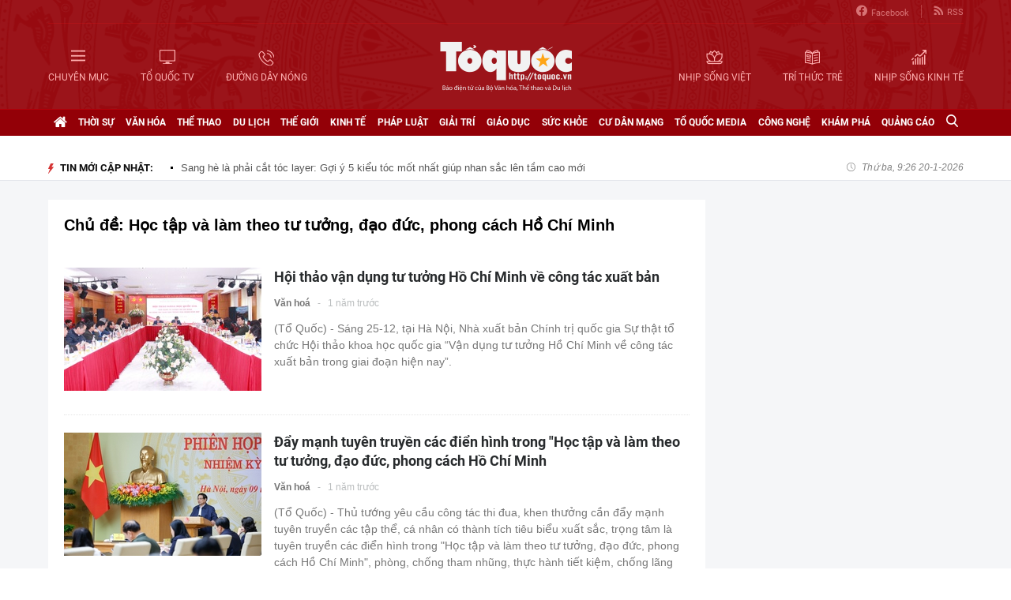

--- FILE ---
content_type: text/html; charset=utf-8
request_url: https://toquoc.vn/hoc-tap-va-lam-theo-tu-tuong-dao-duc-phong-cach-ho-chi-minh-t143.htm
body_size: 13645
content:

<!DOCTYPE html>
<html lang="vi" xmlns="http://www.w3.org/1999/xhtml">
<head>
    <meta charset="utf-8" />
    <meta http-equiv="Content-Type" content="text/html; charset=UTF-8" />
    <meta http-equiv="content-language" content="vi" />

    <title>Học tập và làm theo tư tưởng, đạo đức, phong cách Hồ Chí Minh</title>

    
<meta name="google-site-verification" content="F_oep10ZmzFIz8MKH7Lcehku3Qzm6DMdhXFR10IM-KE" />
<meta name="description" content="Tổng hợp tất cả các bài viết, thông tin liên quan đến Học tập và làm theo tư tưởng, đạo đức, phong cách Hồ Chí Minh" />
	<meta name="keywords" content="hoc tap va lam theo tu tuong, dao duc, phong cach ho chi minh" />
	<meta name="news_keywords" content="hoc tap va lam theo tu tuong, dao duc, phong cach ho chi minh" />
	<meta property="og:title" content="Học tập và làm theo tư tưởng, đạo đức, phong cách Hồ Chí Minh" />
	<meta property="og:description" content="Tổng hợp tất cả các bài viết, thông tin liên quan đến Học tập và làm theo tư tưởng, đạo đức, phong cách Hồ Chí Minh" />
<meta property="og:type" content="article" />
<meta property="og:url" content="https://toquoc.vn/hoc-tap-va-lam-theo-tu-tuong-dao-duc-phong-cach-ho-chi-minh-t143.htm" />
    <meta property="og:image" content="https://static.mediacdn.vn/toquoc/web_images/anhsharefbzalo.png" />
    <meta property="og:image:type" content="image/jpg" />
    <meta property="og:image:width" content="600" />
    <meta property="og:image:height" content="315" />
    <meta property="twitter:image" content="https://static.mediacdn.vn/toquoc/web_images/anhsharefbzalo.png" />
    <meta property="twitter:card" content="summary_large_image" />
    <link rel="canonical" href="https://toquoc.vn/hoc-tap-va-lam-theo-tu-tuong-dao-duc-phong-cach-ho-chi-minh-t143.htm" />

    <meta name="robots" content="index, follow" />
    <meta http-equiv="refresh" content="1800" />
    
    



    <link href="https://static.mediacdn.vn/toquoc/web_css/toquoc.otherslist.25.02.2020.min.css" rel="stylesheet" />
    <script type="text/javascript">
    var appSettings = {
        domain: "https://toquoc.vn",
        ajaxDomain: "https://eth.cnnd.vn",
        livescoreDomain: "https://toquoc.vn",
        commentDomain: "https://eth.cnnd.vn",
        sharefbApiDomain:"https://sharefb.cnnd.vn",
        videoplayer:"https://vcplayer.mediacdn.vn",
        videoImageDomain:"https://videothumbs.mediacdn.vn",
        imageStorageDomain: "https://toquoc.mediacdn.vn",
        apiUtilities: ""
    };
</script>
<script src="https://adminplayer.sohatv.vn/resource/init-script/playerInitScript.js" type="text/javascript"></script>
    <script src="https://static.mediacdn.vn/toquoc/web_js/toquoc.otherslist.14.10.2024v1.min.js"></script>
    

    
<meta name="revisit-after" content="1 days" />
<meta name="apple-mobile-web-app-title" content="Toquoc.vn - Báo điện tử của Bộ Văn Hóa Thể Thao &amp; Du Lịch." />
<meta name="application-name" content="Toquoc.vn - Báo điện tử của Bộ Văn Hóa Thể Thao &amp; Du Lịch.">
<meta name="generator" content="toquoc.vn" />

<meta name="author" content="toquoc.vn" />
<meta property="og:locale" content="vi_VN" />
<meta property="og:type" content="article" />
<meta property="og:site_name" content="toquoc.vn" />

<link rel="shortcut icon" href="https://static.mediacdn.vn/toquoc/web_images/favicon.png" />

<link rel="dns-prefetch" href="https://static.mediacdn.vn/">
<link rel="dns-prefetch" href="https://toquoc.mediacdn.vn/">
<link rel="dns-prefetch" href="https://videothumbs.mediacdn.vn/">

<script async type="text/javascript" src="//media1.admicro.vn/core/adm_tracking.js"></script>

<script type="text/javascript">
    var _ADM_Channel = '%2fthread%2f';
</script>

    <!-- Google Tag Manager -->
<script>
    (function (w, d, s, l, i) {
        w[l] = w[l] || []; w[l].push({
            'gtm.start':
                new Date().getTime(), event: 'gtm.js'
        }); var f = d.getElementsByTagName(s)[0],
            j = d.createElement(s), dl = l != 'dataLayer' ? '&l=' + l : ''; j.async = true; j.src =
                'https://www.googletagmanager.com/gtm.js?id=' + i + dl; f.parentNode.insertBefore(j, f);
    })(window, document, 'script', 'dataLayer', 'GTM-NNX655W');</script>
 <!-- End Google Tag Manager -->
 <!-- Global site tag (gtag.js) - Google Analytics -->
<script async src="https://www.googletagmanager.com/gtag/js?id=G-MPZFH3E0QF"></script>
<script>
    window.dataLayer = window.dataLayer || [];
    function gtag() { dataLayer.push(arguments); }
    gtag('js', new Date());

    gtag('config', 'G-MPZFH3E0QF');
</script>

        <!-- tracking Admicro pageviews -->
        <script type="text/javascript">
            (function () {
                var a = document.createElement("script");
                a.type = "text/javascript"; a.async = !0;
                a.src = "//media1.admicro.vn/core/analytics.js";
                var b = document.getElementsByTagName("script")[0];
                b.parentNode.insertBefore(a, b);
                window.admicro_analytics_q = window.admicro_analytics_q || [];
                window.admicro_analytics_q.push({ event: "pageviews", domain: "toquoc.vn", id: 1831 });
            })();
        </script>
        <!-- END tracking Admicro pageviews -->
    

    <script async src="https://static.amcdn.vn/tka/cdn.js" type="text/javascript"></script>
<script>
    var arfAsync = arfAsync || [];
</script>
<script id="arf-core-js" onerror="window.arferrorload=true;" src="//media1.admicro.vn/cms/Arf.min.js" async></script>
</head>
<body>
    <!--ver 07/11/2024 -->
        <!-- Google Tag Manager (noscript) -->
        <noscript>
            <iframe src="https://www.googletagmanager.com/ns.html?id=GTM-NNX655W"
                    height="0" width="0" style="display:none;visibility:hidden"></iframe>
        </noscript>
        <!-- End Google Tag Manager (noscript) -->

    <div id="container" class="all">
        
<style>
    .header .right ul li:last-child { border: none; }
    .bigmenu { top: 140px; }
    .header .header-bot > .item.left, .header .header-bot > .item.right { width: 42%; }
    .header .header-bot .right > a span { white-space: nowrap; }
    .menutop .sup-menu .bigzone a, .menutop .sup-menu .bigzone .sub-menu li a { font-size: 12px }
    /* .iconhd.iconhd-logo { background: url(https://static.mediacdn.vn/toquoc/web_images/tqlogo_tet2024.svg) no-repeat; background-size: contain; width: 230px; height: 83px; } */
    /*.iconhd.iconhd-noel { background: url(https://static.mediacdn.vn/toquoc/web_images/logo_noel.svg) no-repeat; background-size: 100%; width: 230px; height: 85px; }*/
</style>

<div class="header">
    <div class="chiacot relative">
        <ul class="header-top">
            <li><a href="https://www.facebook.com/baotoquocvn" target="_blank" rel="nofollow" title="FACEBOOK"><i class="iconhd iconhd-fb"></i>Facebook</a></li>
            <li><a href="/rss.htm" title="RSS"><i class="iconhd iconhd-rss"></i>RSS</a></li>
        </ul>
        <div class="header-bot">
            <div class="item left">
                <a href="javascript:;" rel="nofollow" title="CHUYÊN MỤC" class="btnchuyenmuc"><i class="iconhd iconhd-menu"></i><span>CHUYÊN MỤC</span></a>
                <a href="/video.htm" title="TỔ QUỐC TV"><i class="iconhd iconhd-tv"></i><span>TỔ QUỐC TV</span></a>
                <a href="javascript:;" rel="nofollow" title="ĐƯỜNG DÂY NÓNG" class="btnduongdaynong"><i class="iconhd iconhd-call"></i><span>ĐƯỜNG DÂY NÓNG</span></a>
            </div>
            <a class="item center" href="/" title="Trang chủ">
                <i class="iconhd iconhd-logo"></i>
            </a>
            <div class="item right">
                <a href="http://nhipsongviet.toquoc.vn" target="_blank" title="NHỊP SỐNG VIỆT"><i class="iconhd iconhd-nsv"></i><span>NHỊP SỐNG VIỆT</span></a>
                <a href="http://ttvn.toquoc.vn" target="_blank" title="TRÍ THỨC TRẺ"><i class="iconhd iconhd-ttt"></i><span>TRÍ THỨC TRẺ</span></a>
                <a href="http://nhipsongkinhte.toquoc.vn" target="_blank" title="NHỊP SỐNG KINH TẾ"><i class="iconhd iconhd-nskt"></i><span>NHỊP SỐNG KINH TẾ</span></a>
            </div>
        </div>
    </div>
</div>

<div class="bigmenu">
    <ul>
        
<li class="biglst">
    <a href="/video.htm" title="Video" class="parent">Video</a>
</li>
<li class="biglst">
    <a href="/thoi-su.htm" title="Thời sự" class="parent">Thời sự</a>
    <div class="listchild">
        <ul>
            <li class="smalllst">
                <a href="/thoi-su/chinh-tri.htm" title="Chính trị" class="child">Chính trị</a>
            </li>
            <li class="smalllst">
                <a href="/thoi-su/nguoi-viet-5-chau.htm" title="Người Việt 5 châu" class="child">Người Việt 5 châu</a>
            </li>
            <li class="smalllst">
                <a href="/thoi-su/binh-luan-su-kien.htm" title="Bình luận sự kiện" class="child">Bình luận sự kiện</a>
            </li>
        </ul>
    </div>
</li>
<li class="biglst">
    <a href="/van-hoa.htm" title="Văn hoá" class="parent">Văn hoá</a>
    <div class="listchild">
        <ul>
            <li class="smalllst">
                <a href="/van-hoa/su-kien-van-hoa.htm" title="Sự kiện văn hóa" class="child">Sự kiện văn hóa</a>
            </li>
            <li class="smalllst">
                <a href="/van-hoa/gia-dinh.htm" title="Gia đình" class="child">Gia đình</a>
            </li>
            <li class="smalllst">
                <a href="/van-hoa/vang-mai-giai-dieu-to-quoc.htm" title="Vang mãi Giai điệu Tổ Quốc" class="child">Vang mãi Giai điệu Tổ Quốc</a>
            </li>
            <li class="smalllst">
                <a href="/van-hoa/van-hoc-sach.htm" title="Văn học - Sách" class="child">Văn học - Sách</a>
            </li>
            <li class="smalllst">
                <a href="/van-hoa/dao-duc-xa-hoi.htm" title="Đạo đức xã hội" class="child">Đạo đức xã hội</a>
            </li>
            <li class="smalllst">
                <a href="/van-hoa/bao-ton-gin-giu-va-phat-huy-ban-sac-dan-toc-ton-giao-viet-nam.htm" title="Bảo tồn, gìn giữ và phát huy Bản sắc Dân tộc, Tôn giáo Việt Nam" class="child">Bảo tồn, gìn giữ và phát huy Bản sắc Dân tộc, Tôn giáo Việt Nam</a>
            </li>
        </ul>
    </div>
</li>
<li class="biglst">
    <a href="/the-thao.htm" title="Thể thao " class="parent">Thể thao </a>
    <div class="listchild">
        <ul>
            <li class="smalllst">
                <a href="/the-thao/hau-truong.htm" title="Hậu trường" class="child">Hậu trường</a>
            </li>
            <li class="smalllst">
                <a href="/the-thao/cac-mon-the-thao.htm" title="Các môn thể thao" class="child">Các môn thể thao</a>
            </li>
            <li class="smalllst">
                <a href="/the-thao/bong-da.htm" title="Bóng đá" class="child">Bóng đá</a>
            </li>
            <li class="smalllst">
                <a href="/the-thao/guong-mat-the-thao.htm" title="Gương mặt thể thao" class="child">Gương mặt thể thao</a>
            </li>
        </ul>
    </div>
</li>
<li class="biglst">
    <a href="/du-lich.htm" title="Du lịch" class="parent">Du lịch</a>
    <div class="listchild">
        <ul>
            <li class="smalllst">
                <a href="/du-lich/cam-nang-du-lich.htm" title="Cẩm nang du lịch" class="child">Cẩm nang du lịch</a>
            </li>
            <li class="smalllst">
                <a href="/du-lich/diem-den.htm" title="Điểm đến" class="child">Điểm đến</a>
            </li>
            <li class="smalllst">
                <a href="/du-lich/kham-pha.htm" title="Khám phá" class="child">Khám phá</a>
            </li>
            <li class="smalllst">
                <a href="/du-lich/quan-lychinh-sach.htm" title="Quản lý-Chính sách" class="child">Quản lý-Chính sách</a>
            </li>
        </ul>
    </div>
</li>
<li class="biglst">
    <a href="/the-gioi.htm" title="Thế giới" class="parent">Thế giới</a>
    <div class="listchild">
        <ul>
            <li class="smalllst">
                <a href="/the-gioi/su-kien.htm" title="Sự kiện" class="child">Sự kiện</a>
            </li>
            <li class="smalllst">
                <a href="/the-gioi/cua-so-bon-phuong.htm" title="Cửa sổ bốn phương" class="child">Cửa sổ bốn phương</a>
            </li>
            <li class="smalllst">
                <a href="/the-gioi/ho-so-quoc-te.htm" title="Hồ sơ quốc tế" class="child">Hồ sơ quốc tế</a>
            </li>
            <li class="smalllst">
                <a href="/the-gioi/y-kien-binh-luan.htm" title="Ý kiến bình luận" class="child">Ý kiến bình luận</a>
            </li>
        </ul>
    </div>
</li>
<li class="biglst">
    <a href="/kinh-te.htm" title="Kinh tế" class="parent">Kinh tế</a>
    <div class="listchild">
        <ul>
            <li class="smalllst">
                <a href="/kinh-te/chuyen-kinh-doanh.htm" title="Chuyện kinh doanh" class="child">Chuyện kinh doanh</a>
            </li>
            <li class="smalllst">
                <a href="/kinh-te/tai-chinh-thi-truong.htm" title="Tài chính - Ngân hàng" class="child">Tài chính - Ngân hàng</a>
            </li>
            <li class="smalllst">
                <a href="/kinh-te/thi-truong.htm" title="Thị trường" class="child">Thị trường</a>
            </li>
            <li class="smalllst">
                <a href="/kinh-te/bat-dong-san.htm" title="Bất động sản" class="child">Bất động sản</a>
            </li>
            <li class="smalllst"><a href="/kinh-te/xe-co.htm" title="Xe cộ" class="child">Xe cộ</a></li>
            <li class="smalllst"><a href="/kinh-te/the-gioi-doanh-nhan.htm" title="Thế giới doanh nhân" class="child">Thế giới doanh nhân</a></li>
        </ul>
    </div>
</li>
<li class="biglst">
    <a href="/phap-luat.htm" title="Pháp luật" class="parent">Pháp luật</a>
    <div class="listchild">
        <ul>
            <li class="smalllst">
                <a href="/phap-luat/an-ninh-trat-tu.htm" title="An ninh trật tự" class="child">An ninh trật tự</a>
            </li>
            <li class="smalllst">
                <a href="/phap-luat/phap-luat-doi-song.htm" title="Pháp luật - Đời sống" class="child">Pháp luật - Đời sống</a>
            </li>
            <li class="smalllst">
                <a href="/phong-chong-ma-tuy-t141.htm" title="Phòng chống ma túy" class="child">Phòng chống ma túy</a>
            </li>
            <li class="smalllst">
                <a href="/phong-va-chong-vi-pham-phap-luat-trong-hoat-dong-vhttdl-t144.htm" title="Phòng và chống vi phạm pháp luật trong hoạt động VHTTDL" class="child">Phòng và chống vi phạm pháp luật trong hoạt động VHTTDL</a>
            </li>
            <li class="smalllst">
                <a href="/phap-luat/giam-thieu-tinh-trang-tao-hon-va-hon-nhan-can-huyet-vung-dong-bao-dttsmn.htm" title="Giảm thiểu tình trạng tảo hôn và hôn nhân cận huyết vùng đồng bào DTTS&MN" class="child">Giảm thiểu tình trạng tảo hôn và hôn nhân cận huyết vùng đồng bào DTTS&MN</a>
            </li>
            <li class="smalllst">
                <a href="/phap-luat/truyen-thong-chinh-sach.htm" title="TRUYỀN THÔNG CHÍNH SÁCH" class="child">TRUYỀN THÔNG CHÍNH SÁCH</a>
            </li>
        </ul>
    </div>
</li>
<li class="biglst">
    <a href="/giai-tri.htm" title="Giải trí" class="parent">Giải trí</a>
    <div class="listchild">
        <ul>
            <li class="smalllst">
                <a href="/giai-tri/am-nhac.htm" title="Âm nhạc" class="child">Âm nhạc</a>
            </li>
            <li class="smalllst">
                <a href="/giai-tri/thoi-trang.htm" title="Thời trang" class="child">Thời trang</a>
            </li>
            <li class="smalllst">
                <a href="/giai-tri/phim.htm" title="Phim" class="child">Phim</a>
            </li>
            <li class="smalllst">
                <a href="/giai-tri/hau-truong.htm" title="Hậu trường" class="child">Hậu trường</a>
            </li>
        </ul>
    </div>
</li>
<li class="biglst">
    <a href="/giao-duc.htm" title="Giáo dục" class="parent">Giáo dục</a>
    <div class="listchild">
        <ul>
            <li class="smalllst">
                <a href="/giao-duc/thoi-su-giao-duc.htm" title="Thời sự giáo dục" class="child">Thời sự giáo dục</a>
            </li>
            <li class="smalllst">
                <a href="/giao-duc/tuyen-sinh.htm" title="Tuyển sinh" class="child">Tuyển sinh</a>
            </li>
            <li class="smalllst">
                <a href="/giao-duc/viec-lam.htm" title="Việc làm" class="child">Việc làm</a>
            </li>
        </ul>
    </div>
</li>
<li class="biglst">
    <a href="/suc-khoe.htm" title="Sức khỏe" class="parent">Sức khỏe</a>
    <div class="listchild">
        <ul>
            <li class="smalllst">
                <a href="/suc-khoe/thoi-su-y-te.htm" title="Thời sự y tế" class="child">Thời sự y tế</a>
            </li>
            <li class="smalllst">
                <a href="/suc-khoe/khoe-dep.htm" title="Khỏe- Đẹp" class="child">Khỏe- Đẹp</a>
            </li>
            <li class="smalllst">
                <a href="/suc-khoe/benh-cay-con.htm" title="Bệnh Cây- Con" class="child">Bệnh Cây- Con</a>
            </li>
            <li class="smalllst">
                <a href="/suc-khoe/phong-mach.htm" title="Phòng mạch" class="child">Phòng mạch</a>
            </li>
        </ul>
    </div>
</li>
<li class="biglst">
    <a href="/cu-dan-mang.htm" title="Cư dân mạng" class="parent">Cư dân mạng</a>
</li>
<li class="biglst">
    <a href="/to-quoc-media.htm" title="Tổ Quốc Media " class="parent">Tổ Quốc Media </a>
    <div class="listchild">
        <ul>
            <li class="smalllst">
                <a href="/to-quoc-media/infographic.htm" title="Infographic" class="child">Infographic</a>
            </li>
            <li class="smalllst">
                <a href="/to-quoc-media/ban-tin-phat-thanh.htm" title="Bản tin phát thanh" class="child">Bản tin phát thanh</a>
            </li>
            <li class="smalllst">
                <a href="/to-quoc-media/phong-su-anh.htm" title="Phóng sự Ảnh" class="child">Phóng sự Ảnh</a>
            </li>
            <li class="smalllst">
                <a href="/to-quoc-media/clip-hot.htm" title="Clip hot" class="child">Clip hot</a>
            </li>
        </ul>
    </div>
</li>
<li class="biglst">
    <a href="/cong-nghe.htm" title="Công nghệ" class="parent">Công nghệ</a>
    <div class="listchild">
        <ul>
            <li class="smalllst">
                <a href="/cong-nghe/nhip-song-so.htm" title="Nhịp sống số" class="child">Nhịp sống số</a>
            </li>
            <li class="smalllst">
                <a href="/cong-nghe/khoa-hoc.htm" title="Khoa học" class="child">Khoa học</a>
            </li>
        </ul>
    </div>
</li>
<li class="biglst">
    <a href="/kham-pha.htm" title="Khám phá" class="parent">Khám phá</a>
    <div class="listchild">
        <ul>
            <li class="smalllst">
                <a href="/kham-pha/con-nguoi.htm" title="Con người" class="child">Con người</a>
            </li>
            <li class="smalllst">
                <a href="/kham-pha/thien-nhien.htm" title="Thiên nhiên" class="child">Thiên nhiên</a>
            </li>
        </ul>
    </div>
</li>
<li class="biglst">
    <a href="/quang-cao.htm" title="Quảng cáo" class="parent">Quảng cáo</a>
</li>



    </ul>
</div>

<div class="relative">
    <div class="duongdaynong">
        <ul>
            <li>
                <p class="name">Đường dây nóng</p>
                <p class="info">0901.22.33.66 - toasoan@toquoc.gov.vn</p>
            </li>
            <li>
                <p class="name">Liên hệ quảng cáo</p>
                <p class="info">091.358.6788</p>
            </li>
        </ul>
    </div>
</div>


        <div class="clearfix"></div>

        <div class="menutop">
    <div class="w1159 relative">
        <ul class="sup-menu">
            <li zoneurl="/" class="home active bigzone">
                <a href="/" title="Trang chủ"><i class="fa fa-home"></i></a>
            </li>
            <li zoneurl="thoi-su" class="bigzone">
                <a href="/thoi-su.htm" title="Thời sự">Thời sự</a>
                <ul class="sub-menu">
                    <li><a href="/thoi-su/chinh-tri.htm" title="Chính trị">Chính trị</a></li>
                    <li><a href="/thoi-su/nguoi-viet-5-chau.htm" title="Người Việt 5 châu">Người Việt 5 châu</a></li>
                    <li><a href="/thoi-su/binh-luan-su-kien.htm" title="Bình luận sự kiện">Bình luận sự kiện</a></li>
                </ul>
            </li>
            <li zoneurl="van-hoa" class="bigzone">
                <a href="/van-hoa.htm" title="Văn hóa">Văn hóa</a>
                <ul class="sub-menu">
                    <li><a href="/van-hoa/su-kien-van-hoa.htm" title="Sự kiện văn hóa">Sự kiện văn hóa</a></li>
                    <li><a href="/van-hoa/gia-dinh.htm" title="Gia đình">Gia đình</a></li>
                    <li><a href="/van-hoa/vang-mai-giai-dieu-to-quoc.htm" title="Vang mãi Giai điệu Tổ Quốc">Vang mãi Giai điệu Tổ Quốc</a></li>
                    <li><a href="/van-hoa/van-hoc-sach.htm" title="Văn học - Sách">Văn học - Sách</a></li>
                    <li><a href="/van-hoa/dao-duc-xa-hoi.htm" title="Đạo đức xã hội">Đạo đức xã hội</a></li>
                    <li><a href="/van-hoa/bao-ton-gin-giu-va-phat-huy-ban-sac-dan-toc-ton-giao-viet-nam.htm" title="Bảo tồn, gìn giữ và phát huy Bản sắc Dân tộc, Tôn giáo Việt Nam">Bảo tồn, gìn giữ và phát huy Bản sắc Dân tộc, Tôn giáo Việt Nam</a></li>
                    <li><a href="/van-hoa/tuyen-truyen-thong-tin-doi-ngoai-vung-dong-bao-dan-toc-thieu-so-va-mien-nui.htm" title="Tuyên truyền, thông tin đối ngoại vùng đồng bào dân tộc thiểu số và miền núi">Tuyên truyền, thông tin đối ngoại vùng đồng bào dân tộc thiểu số và miền núi</a></li>
                    <li><a href="/van-hoa/78-nam-ngay-truyen-thong-nganh-van-hoa.htm" title="78 năm Ngày truyền thống Ngành Văn hóa">78 năm Ngày truyền thống Ngành Văn hóa</a></li>
                    <li><a href="/van-hoa/quang-ba-van-hoa-truyen-thong-cac-dan-toc-thieu-so.htm" title="Quảng bá văn hóa truyền thống các dân tộc thiểu số">Quảng bá văn hóa truyền thống các dân tộc thiểu số</a></li>
                </ul>
            </li>
            <li zoneurl="the-thao" class="bigzone">
                <a href="/the-thao.htm" title="Thể thao">Thể thao</a>
                <ul class="sub-menu">
                    <li><a href="/the-thao/hau-truong.htm" title="Hậu trường">Hậu trường</a></li>
                    <li><a href="/the-thao/cac-mon-the-thao.htm" title="Các môn thể thao">Các môn thể thao</a></li>
                    <li><a href="/the-thao/bong-da.htm" title="Bóng đá">Bóng đá</a></li>
                    <li><a href="/the-thao/guong-mat-the-thao.htm" title="Gương mặt thể thao">Gương mặt thể thao</a></li>
                    <li><a href="/the-thao/sea-games-31.htm" title="Sea Games 31">Sea Games 31</a></li>
                </ul>
            </li>
            <li zoneurl="du-lich" class="bigzone">
                <a href="/du-lich.htm" title="Du lịch">Du lịch</a>
                <ul class="sub-menu">
                    <li><a href="/du-lich/cam-nang-du-lich.htm" title="Cẩm nang du lịch">Cẩm nang du lịch</a></li>
                    <li><a href="/du-lich/diem-den.htm" title="Điểm đến">Điểm đến</a></li>
                    <li><a href="/du-lich/kham-pha.htm" title="Khám phá">Khám phá</a></li>
                    <li><a href="/du-lich/quan-lychinh-sach.htm" title="Quản lý-Chính sách">Quản lý-Chính sách</a></li>
                </ul>
            </li>
            <li zoneurl="the-gioi" class="bigzone">
                <a href="/the-gioi.htm" title="Thế giới">Thế giới</a>
                <ul class="sub-menu">
                    <li><a href="/the-gioi/su-kien.htm" title="Sự kiện">Sự kiện</a></li>
                    <li><a href="/the-gioi/cua-so-bon-phuong.htm" title="Cửa sổ bốn phương">Cửa sổ bốn phương</a></li>
                    <li><a href="/the-gioi/ho-so-quoc-te.htm" title="Hồ sơ quốc tế">Hồ sơ quốc tế</a></li>
                    <li><a href="/the-gioi/y-kien-binh-luan.htm" title="Ý kiến bình luận">Ý kiến bình luận</a></li>
                </ul>
            </li>
            <li zoneurl="kinh-te" class="bigzone">
                <a href="/kinh-te.htm" title="Kinh tế">Kinh tế</a>
                <ul class="sub-menu">
                    <li><a href="/kinh-te/chuyen-kinh-doanh.htm" title="Chuyện kinh doanh">Chuyện kinh doanh</a></li>
                    <li><a href="/kinh-te/tai-chinh-thi-truong.htm" title="Tài chính - Ngân hàng">Tài chính - Ngân hàng</a></li>
                    <li><a href="/kinh-te/thi-truong.htm" title="Thị trường">Thị trường</a></li>
                    <li><a href="/kinh-te/bat-dong-san.htm" title="Bất động sản">Bất động sản</a></li>
                    <li><a href="/kinh-te/xe-co.htm" title="Xe cộ">Xe cộ</a></li>
                    <li><a href="/kinh-te/the-gioi-doanh-nhan.htm" title="Thế giới doanh nhân">Thế giới doanh nhân</a></li>
                    <li><a href="/kinh-te/tai-chinh-so.htm" title="Tài chính số">Tài chính số</a></li>
                </ul>
            </li>
            <li zoneurl="phap-luat" class="bigzone">
                <a href="/phap-luat.htm" title="Pháp luật">Pháp luật</a>
                <ul class="sub-menu">
                    <li><a href="/phap-luat/an-ninh-trat-tu.htm" title="An ninh trật tự">An ninh trật tự</a></li>
                    <li><a href="/phap-luat/phap-luat-doi-song.htm" title="Pháp luật - Đời sống">Pháp luật - Đời sống</a></li>
                    <li><a href="/phong-chong-ma-tuy-t141.htm" title="Phòng chống ma túy">Phòng chống ma túy</a></li>
                    <li>
                        <a href="/phong-va-chong-vi-pham-phap-luat-trong-hoat-dong-vhttdl-t144.htm" title="Phòng và chống vi phạm pháp luật trong hoạt động VHTTDL" class="child">Phòng và chống vi phạm pháp luật trong hoạt động VHTTDL</a>
                    </li>
                    <li>
                        <a href="/phap-luat/giam-thieu-tinh-trang-tao-hon-va-hon-nhan-can-huyet-vung-dong-bao-dttsmn.htm" title="Giảm thiểu tình trạng tảo hôn và hôn nhân cận huyết vùng đồng bào DTTS&MN" class="child">Giảm thiểu tình trạng tảo hôn và hôn nhân cận huyết vùng đồng bào DTTS&MN</a>
                    </li>
                    <li>
                        <a href="/phap-luat/truyen-thong-chinh-sach.htm" title="TRUYỀN THÔNG CHÍNH SÁCH" class="child">TRUYỀN THÔNG CHÍNH SÁCH</a>
                    </li>
                </ul>
            </li>
            <li zoneurl="giai-tri" class="bigzone">
                <a href="/giai-tri.htm" title="Giải trí">Giải trí</a>
                <ul class="sub-menu">
                    <li><a href="/giai-tri/am-nhac.htm" title="Âm nhạc">Âm nhạc</a></li>
                    <li><a href="/giai-tri/thoi-trang.htm" title="Thời trang">Thời trang</a></li>
                    <li><a href="/giai-tri/phim.htm" title="Phim">Phim</a></li>
                    <li><a href="/giai-tri/hau-truong.htm" title="Hậu trường">Hậu trường</a></li>
                </ul>
            </li>
            <li zoneurl="giao-duc" class="bigzone">
                <a href="/giao-duc.htm" title="Giáo dục">Giáo dục</a>
                <ul class="sub-menu">
                    <li><a href="/giao-duc/thoi-su-giao-duc.htm" title="Thời sự giáo dục">Thời sự giáo dục</a></li>
                    <li><a href="/giao-duc/tuyen-sinh.htm" title="Tuyển sinh">Tuyển sinh</a></li>
                    <li><a href="/giao-duc/viec-lam.htm" title="Việc làm">Việc làm</a></li>
                </ul>
            </li>
            <li zoneurl="suc-khoe" class="bigzone">
                <a href="/suc-khoe.htm" title="Sức khỏe">Sức khỏe</a>
                <ul class="sub-menu">
                    <li><a href="/suc-khoe/thoi-su-y-te.htm" title="Thời sự y tế">Thời sự y tế</a></li>
                    <li><a href="/suc-khoe/khoe-dep.htm" title="Khỏe- Đẹp">Khỏe- Đẹp</a></li>
                    <li><a href="/suc-khoe/benh-cay-con.htm" title="Bệnh Cây- Con">Bệnh Cây- Con</a></li>
                    <li><a href="/suc-khoe/phong-mach.htm" title="Phòng mạch">Phòng mạch</a></li>
                </ul>
            </li>
            <li zoneurl="cu-dan-mang" class="bigzone">
                <a href="/cu-dan-mang.htm" title="Cư dân mạng">Cư dân mạng</a>
            </li>
            <li zoneurl="to-quoc-media" class="bigzone">
                <a href="/to-quoc-media.htm" title="Tổ Quốc Media">Tổ Quốc Media</a>
                <ul class="sub-menu">
                    <li><a href="/to-quoc-media/infographic.htm" title="Infographic">Infographic</a></li>
                    <li><a href="/to-quoc-media/ban-tin-phat-thanh.htm" title="Bản tin phát thanh">Bản tin phát thanh</a></li>
                    <li><a href="/to-quoc-media/phong-su-anh.htm" title="Phóng sự Ảnh">Phóng sự Ảnh</a></li>
                    <li><a href="/to-quoc-media/clip-hot.htm" title="Clip Hot">Clip Hot</a></li>
                </ul>
            </li>
            <li zoneurl="cong-nghe" class="bigzone">
                <a href="/cong-nghe.htm" title="Công nghệ">Công nghệ</a>
                <ul class="sub-menu">
                    <li class="smalllst">
                        <a href="/cong-nghe/nhip-song-so.htm" title="Nhịp sống số">Nhịp sống số</a>
                    </li>
                    <li class="smalllst">
                        <a href="/cong-nghe/khoa-hoc.htm" title="Khoa học">Khoa học</a>
                    </li>
                </ul>
            </li>
            <li zoneurl="kham-pha" class="bigzone">
                <a href="/kham-pha.htm" title="Khám phá" class="parent">Khám phá</a>
                <ul class="sub-menu">
                    <li class="smalllst">
                        <a href="/kham-pha/con-nguoi.htm" title="Con người">Con người</a>
                    </li>
                    <li class="smalllst">
                        <a href="/kham-pha/thien-nhien.htm" title="Thiên nhiên">Thiên nhiên</a>
                    </li>
                </ul>
            </li>
            <li zoneurl="quang-cao" class="bigzone">
                <a href="/quang-cao.htm" title="Quảng cáo">Quảng cáo</a>
            </li>
            <li class="bigzone">
                <input type="text" placeholder="Nhập từ khóa tìm kiếm" style="display:none" class="txtSearch">
                <a href="javascript:;" rel="nofollow" title="Tìm kiếm" class="btnSearch"><i class="fa fa-search"></i></a>
            </li>
        </ul>
    </div>
</div>

        <div class="topadv">
            <div class="w1159">
                    <zone id="jmvq998g"></zone>
    <script>
        arfAsync.push("jmvq998g");
    </script>

            </div>
        </div>

        
    <div class="clearfix"></div>
    <div class="banner">
        <div class="w1159">
            <h3 class="titlebox fl"><i class="fa fa-lighting"></i>TIN MỚI CẬP NHẬT:</h3>
            <div class="swiper-container" id="SlideTinMoi">
                <ul class="swiper-wrapper">
                        <li class="swiper-slide">
                            <a href="/sang-he-la-phai-cat-toc-layer-goi-y-5-kieu-toc-mot-nhat-giup-nhan-sac-len-tam-cao-moi-2025033118524527.htm" title="Sang hè là phải cắt tóc layer: Gợi ý 5 kiểu tóc mốt nhất giúp nhan sắc lên tầm cao mới">Sang hè là phải cắt tóc layer: Gợi ý 5 kiểu tóc mốt nhất giúp nhan sắc lên tầm cao mới</a>
                        </li>
                        <li class="swiper-slide">
                            <a href="/tieu-chi-chon-son-va-top-5-mau-sac-phu-hop-voi-phong-ngu-em-be-20250331153203461.htm" title="Tiêu chí chọn sơn và top 5 màu sắc phù hợp với phòng ngủ em bé">Tiêu chí chọn sơn và top 5 màu sắc phù hợp với phòng ngủ em bé</a>
                        </li>
                        <li class="swiper-slide">
                            <a href="/de-lam-mon-trung-hap-ngon-hon-nha-hang-ngoai-ty-le-nuoc-va-trung-con-mot-thao-tac-nho-nua-khong-the-bo-qua-20250331212244957.htm" title="Để làm món trứng hấp ngon hơn nhà hàng ngoài tỷ lệ nước và trứng, còn một thao tác nhỏ nữa không thể bỏ qua ">Để làm món trứng hấp ngon hơn nhà hàng ngoài tỷ lệ nước và trứng, còn một thao tác nhỏ nữa không thể bỏ qua </a>
                        </li>
                        <li class="swiper-slide">
                            <a href="/giai-ma-thuoc-ho-bo-phe-duoc-98-nguoi-dung-hai-long-va-tin-tuong-lua-chon-20250331160652287.htm" title="Giải mã thuốc ho bổ phế được 98% người dùng hài lòng và tin tưởng lựa chọn">Giải mã thuốc ho bổ phế được 98% người dùng hài lòng và tin tưởng lựa chọn</a>
                        </li>
                        <li class="swiper-slide">
                            <a href="/nha-50m2-ma-ngo-70m2-bi-quyet-don-gian-den-khong-ngo-20250331151237511.htm" title="Nhà 50m2 mà ngỡ 70m2: Bí quyết đơn giản đến không ngờ!">Nhà 50m2 mà ngỡ 70m2: Bí quyết đơn giản đến không ngờ!</a>
                        </li>
                </ul>
            </div>
            <div class="fr">
                <i class="fa fa-clock"></i><span class="datetime"></span>
            </div>
        </div>
    </div>


        

    <div class="content">
        <div class="w1159">
            <div class="col-left w832 fl">
                <div class="stream-list">
                    <h3 class="tag-search">Chủ đề: H&#x1ECD;c t&#x1EAD;p v&#xE0; l&#xE0;m theo t&#x1B0; t&#x1B0;&#x1EDF;ng, &#x111;&#x1EA1;o &#x111;&#x1EE9;c, phong c&#xE1;ch H&#x1ED3; Ch&#xED; Minh</h3>
                        <ul>
                                <li class="qitem" data-newsid="20241225131700024">
                                    <a href="/hoi-thao-van-dung-tu-tuong-ho-chi-minh-ve-cong-tac-xuat-ban-20241225131700024.htm" title="Hội thảo vận dụng tư tưởng Hồ Chí Minh về công tác xuất bản">
                                        <img src="https://toquoc.mediacdn.vn/zoom/250_156/280518851207290880/2024/12/25/z61639941282164968a2d6602d96a784a34212036894ed-17351073409421442474438-0-156-1381-2366-crop-1735107379073948448555.jpg" alt="Hội thảo vận dụng tư tưởng Hồ Chí Minh về công tác xuất bản" class="img250x156" />
                                    </a>
                                    <h3>
                                        <a href="/hoi-thao-van-dung-tu-tuong-ho-chi-minh-ve-cong-tac-xuat-ban-20241225131700024.htm" title="Hội thảo vận dụng tư tưởng Hồ Chí Minh về công tác xuất bản" class="title" data-newstype="0">
                                            Hội thảo vận dụng tư tưởng Hồ Chí Minh về công tác xuất bản
                                        </a>
                                    </h3>
                                    <a href="/van-hoa.htm" title="Văn hoá"><p class="category">Văn hoá</p></a>
                                    <span class="gach">-</span>
                                    <p class="time need-get-timeago" title='2024-12-25T14:30:00'>
                                        25/12/2024 14:30
                                    </p>
                                    <p class="sapo">(Tổ Quốc) - Sáng 25-12, tại Hà Nội, Nhà xuất bản Chính trị quốc gia Sự thật tổ chức Hội thảo khoa học quốc gia “Vận dụng tư tưởng Hồ Chí Minh về công tác xuất bản trong giai đoạn hiện nay”.</p>
                                </li>
                                <li class="qitem" data-newsid="20241209155315922">
                                    <a href="/day-manh-tuyen-truyen-cac-dien-hinh-trong-hoc-tap-va-lam-theo-tu-tuong-dao-duc-phong-cach-ho-chi-minh-20241209155315922.htm" title="Đẩy mạnh tuyên truyền các điển hình trong "Học tập và làm theo tư tưởng, đạo đức, phong cách Hồ Chí Minh">
                                        <img src="https://toquoc.mediacdn.vn/zoom/250_156/280518851207290880/2024/12/9/img3939-17337212598051881144431-1733733900865-17337339027091538737298-3-0-489-777-crop-1733733944938105479277.jpg" alt="Đẩy mạnh tuyên truyền các điển hình trong "Học tập và làm theo tư tưởng, đạo đức, phong cách Hồ Chí Minh" class="img250x156" />
                                    </a>
                                    <h3>
                                        <a href="/day-manh-tuyen-truyen-cac-dien-hinh-trong-hoc-tap-va-lam-theo-tu-tuong-dao-duc-phong-cach-ho-chi-minh-20241209155315922.htm" title="Đẩy mạnh tuyên truyền các điển hình trong "Học tập và làm theo tư tưởng, đạo đức, phong cách Hồ Chí Minh" class="title" data-newstype="0">
                                            Đẩy mạnh tuyên truyền các điển hình trong "Học tập và làm theo tư tưởng, đạo đức, phong cách Hồ Chí Minh
                                        </a>
                                    </h3>
                                    <a href="/van-hoa.htm" title="Văn hoá"><p class="category">Văn hoá</p></a>
                                    <span class="gach">-</span>
                                    <p class="time need-get-timeago" title='2024-12-09T16:06:00'>
                                        09/12/2024 16:06
                                    </p>
                                    <p class="sapo">(Tổ Quốc) - Thủ tướng yêu cầu công tác thi đua, khen thưởng cần đẩy mạnh tuyên truyền các tập thể, cá nhân có thành tích tiêu biểu xuất sắc, trọng tâm là tuyên truyền các điển hình trong "Học tập và làm theo tư tưởng, đạo đức, phong cách Hồ Chí Minh", phòng, chống tham nhũng, thực hành tiết kiệm, chống lãng phí; những tấm gương tiêu biểu, có thành tích xuất sắc trong lao động, sản xuất, học tập, công tác.</p>
                                </li>
                                <li class="qitem" data-newsid="20240521081832694">
                                    <a href="/xuc-dong-tu-hao-lang-nghe-nhung-giai-dieu-thang-5-20240521081832694.htm" title="Xúc động, tự hào lắng nghe những “Giai điệu tháng 5”">
                                        <img src="https://toquoc.mediacdn.vn/zoom/250_156/280518851207290880/2024/5/21/image00320240520222844-17162541053741214125145-42-0-667-1000-crop-17162541381681126269729.jpg" alt="Xúc động, tự hào lắng nghe những “Giai điệu tháng 5”" class="img250x156" />
                                    </a>
                                    <h3>
                                        <a href="/xuc-dong-tu-hao-lang-nghe-nhung-giai-dieu-thang-5-20240521081832694.htm" title="Xúc động, tự hào lắng nghe những “Giai điệu tháng 5”" class="title" data-newstype="0">
                                            Xúc động, tự hào lắng nghe những “Giai điệu tháng 5”
                                        </a>
                                    </h3>
                                    <a href="/van-hoa.htm" title="Văn hoá"><p class="category">Văn hoá</p></a>
                                    <span class="gach">-</span>
                                    <p class="time need-get-timeago" title='2024-05-21T08:51:00'>
                                        21/05/2024 08:51
                                    </p>
                                    <p class="sapo">(Tổ Quốc) - Chương trình nói chuyện “Giai điệu tháng 5” với các tiết mục được dàn dựng công phu, để lại nhiều cảm xúc cho người xem.</p>
                                </li>
                                <li class="qitem" data-newsid="20240206112908103">
                                    <a href="/thuc-hanh-phong-cach-ho-chi-minh-ve-van-hoa-va-the-duc-the-thao-20240206112908103.htm" title="Thực hành phong cách Hồ Chí Minh về Văn hoá và Thể dục Thể thao">
                                        <img src="https://toquoc.mediacdn.vn/zoom/250_156/280518851207290880/2024/2/6/edit-bh-17072143181981833972148-59-0-276-347-crop-1707214331359711229082.jpeg" alt="Thực hành phong cách Hồ Chí Minh về Văn hoá và Thể dục Thể thao" class="img250x156" />
                                    </a>
                                    <h3>
                                        <a href="/thuc-hanh-phong-cach-ho-chi-minh-ve-van-hoa-va-the-duc-the-thao-20240206112908103.htm" title="Thực hành phong cách Hồ Chí Minh về Văn hoá và Thể dục Thể thao" class="title" data-newstype="0">
                                            Thực hành phong cách Hồ Chí Minh về Văn hoá và Thể dục Thể thao
                                        </a>
                                    </h3>
                                    <a href="/van-hoa.htm" title="Văn hoá"><p class="category">Văn hoá</p></a>
                                    <span class="gach">-</span>
                                    <p class="time need-get-timeago" title='2024-02-12T08:01:00'>
                                        12/02/2024 08:01
                                    </p>
                                    <p class="sapo">(Tổ Quốc) - Văn hoá Hồ Chí Minh là văn hoá thể hiện suốt cả cuộc đời hoạt động Cách mạng, sinh sống, giao tiếp của Người trong tư tưởng, đạo đức, phong cách, suy nghĩ và hành vi. Văn hoá ấy đã kết tinh cô đọng nhất cả tinh hoa văn hoá Dân tộc và thời đại, cá nhân và cộng đồng ở nhiều lĩnh vực, phương diện trong thế kỷ XX mà Người đã trải qua.</p>
                                </li>
                                <li class="qitem" data-newsid="20231226171421707">
                                    <a href="/hon-21-trieu-thi-sinh-tham-gia-cuoc-thi-tuoi-tre-hoc-tap-va-lam-theo-tu-tuong-dao-duc-phong-cach-ho-chi-minh-nam-2023-20231226171421707.htm" title="Hơn 2,1 triệu thí sinh tham gia Cuộc thi “Tuổi trẻ học tập và làm theo tư tưởng, đạo đức, phong cách Hồ Chí Minh” năm 2023">
                                        <img src="https://toquoc.mediacdn.vn/zoom/250_156/280518851207290880/2023/12/26/avatar1703585096469-1703585097060869246799.jpg" alt="Hơn 2,1 triệu thí sinh tham gia Cuộc thi “Tuổi trẻ học tập và làm theo tư tưởng, đạo đức, phong cách Hồ Chí Minh” năm 2023" class="img250x156" />
                                    </a>
                                    <h3>
                                        <a href="/hon-21-trieu-thi-sinh-tham-gia-cuoc-thi-tuoi-tre-hoc-tap-va-lam-theo-tu-tuong-dao-duc-phong-cach-ho-chi-minh-nam-2023-20231226171421707.htm" title="Hơn 2,1 triệu thí sinh tham gia Cuộc thi “Tuổi trẻ học tập và làm theo tư tưởng, đạo đức, phong cách Hồ Chí Minh” năm 2023" class="title" data-newstype="0">
                                            Hơn 2,1 triệu thí sinh tham gia Cuộc thi “Tuổi trẻ học tập và làm theo tư tưởng, đạo đức, phong cách Hồ Chí Minh” năm 2023
                                        </a>
                                    </h3>
                                    <a href="/giao-duc.htm" title="Giáo dục"><p class="category">Giáo dục</p></a>
                                    <span class="gach">-</span>
                                    <p class="time need-get-timeago" title='2023-12-26T19:04:00'>
                                        26/12/2023 19:04
                                    </p>
                                    <p class="sapo">(Tổ Quốc) - Ngày 26/12, Bộ Giáo dục và Đào tạo (GDĐT) tổ chức Lễ tổng kết và trao giải Cuộc thi “Tuổi trẻ học tập và làm theo tư tưởng, đạo đức, phong cách Hồ Chí Minh” năm 2023. Tham dự buổi lễ có Phó Trưởng Ban Tuyên giáo Trung ương Vũ Thanh Mai, Thứ trưởng Bộ GDĐT Ngô Thị Minh, Chủ tịch Trung ương Hội Sinh viên Việt Nam Nguyễn Minh Triết...</p>
                                </li>
                                <li class="qitem" data-newsid="20231102135459959">
                                    <a href="/tong-bi-thu-tu-tuong-dao-duc-phong-cach-ho-chi-minh-la-chuan-muc-de-xay-dung-chan-hung-van-hoa-xay-dung-con-nguoi-viet-nam-thoi-dai-moi-20231102135459959.htm" title="Tổng Bí thư: Tư tưởng, đạo đức, phong cách Hồ Chí Minh là chuẩn mực để xây dựng, chấn hưng văn hóa, xây dựng con người Việt Nam thời đại mới
">
                                        <img src="https://toquoc.mediacdn.vn/zoom/250_156/280518851207290880/2023/11/2/3967545468724481144394766003543623226646848n-16989078442842115621108-243-351-908-1414-crop-16989080862372144908015.jpg" alt="Tổng Bí thư: Tư tưởng, đạo đức, phong cách Hồ Chí Minh là chuẩn mực để xây dựng, chấn hưng văn hóa, xây dựng con người Việt Nam thời đại mới
" class="img250x156" />
                                    </a>
                                    <h3>
                                        <a href="/tong-bi-thu-tu-tuong-dao-duc-phong-cach-ho-chi-minh-la-chuan-muc-de-xay-dung-chan-hung-van-hoa-xay-dung-con-nguoi-viet-nam-thoi-dai-moi-20231102135459959.htm" title="Tổng Bí thư: Tư tưởng, đạo đức, phong cách Hồ Chí Minh là chuẩn mực để xây dựng, chấn hưng văn hóa, xây dựng con người Việt Nam thời đại mới
" class="title" data-newstype="0">
                                            Tổng Bí thư: Tư tưởng, đạo đức, phong cách Hồ Chí Minh là chuẩn mực để xây dựng, chấn hưng văn hóa, xây dựng con người Việt Nam thời đại mới

                                        </a>
                                    </h3>
                                    <a href="/thoi-su.htm" title="Thời sự"><p class="category">Thời sự</p></a>
                                    <span class="gach">-</span>
                                    <p class="time need-get-timeago" title='2023-11-02T14:30:00'>
                                        02/11/2023 14:30
                                    </p>
                                    <p class="sapo">(Tổ Quốc) - Tổng Bí thư Nguyễn Phú Trọng nêu rõ, tư tưởng, đạo đức, phong cách Hồ Chí Minh là một kho báu tinh thần cách mạng vô giá mà chúng ta - mọi thế hệ người Việt Nam hôm nay và mai sau, phải luôn luôn ra sức học tập và làm theo, mãi mãi giữ gìn và phát huy; coi đó là kết tinh giá trị tinh thần cao đẹp, trở thành chuẩn mực để xây dựng, chấn hưng văn hóa, xây dựng con người Việt Nam thời đại mới.</p>
                                </li>
                                <li class="qitem" data-newsid="2022103107172121">
                                    <a href="/ton-vinh-tap-the-ca-nhan-dien-hinh-trong-hoc-tap-va-lam-theo-tu-tuong-dao-duc-phong-cach-ho-chi-minh-2022103107172121.htm" title="Tôn vinh tập thể, cá nhân điển hình trong học tập và làm theo tư tưởng, đạo đức, phong cách Hồ Chí Minh">
                                        <img src="https://toquoc.mediacdn.vn/zoom/250_156/280518851207290880/2022/10/31/309559789366031792351459293010738029923888n-1667175038671313412652-0-0-1250-2000-crop-1667175341755793806018.jpg" alt="Tôn vinh tập thể, cá nhân điển hình trong học tập và làm theo tư tưởng, đạo đức, phong cách Hồ Chí Minh" class="img250x156" />
                                    </a>
                                    <h3>
                                        <a href="/ton-vinh-tap-the-ca-nhan-dien-hinh-trong-hoc-tap-va-lam-theo-tu-tuong-dao-duc-phong-cach-ho-chi-minh-2022103107172121.htm" title="Tôn vinh tập thể, cá nhân điển hình trong học tập và làm theo tư tưởng, đạo đức, phong cách Hồ Chí Minh" class="title" data-newstype="0">
                                            Tôn vinh tập thể, cá nhân điển hình trong học tập và làm theo tư tưởng, đạo đức, phong cách Hồ Chí Minh
                                        </a>
                                    </h3>
                                    <a href="/thoi-su.htm" title="Thời sự"><p class="category">Thời sự</p></a>
                                    <span class="gach">-</span>
                                    <p class="time need-get-timeago" title='2022-10-31T08:39:00'>
                                        31/10/2022 08:39
                                    </p>
                                    <p class="sapo">(Tổ Quốc) -  Tối 30/10, tại Hà Nội, Ban Tuyên giáo Trung ương phối hợp Đài Truyền hình Việt Nam tổ chức chương trình “Hồ Chí Minh - Hành trình khát vọng 2022” tôn vinh các tập thể, cá nhân điển hình trong học tập và làm theo tư tưởng, đạo đức, phong cách Hồ Chí Minh.</p>
                                </li>
                                <li class="qitem" data-newsid="1920221010113526330">
                                    <a href="/nang-cao-dao-duc-cach-mang-theo-tu-tuong-ho-chi-minh-va-tinh-than-dai-hoi-xiii-cua-dang-1920221010113526330.htm" title="Nâng cao đạo đức cách mạng theo tư tưởng Hồ Chí Minh và tinh thần Đại hội XIII của Đảng">
                                        <img src="https://toquoc.mediacdn.vn/zoom/250_156/280518851207290880/2022/10/10/avatar1665376536116-16653765363711889280149.jpg" alt="Nâng cao đạo đức cách mạng theo tư tưởng Hồ Chí Minh và tinh thần Đại hội XIII của Đảng" class="img250x156" />
                                    </a>
                                    <h3>
                                        <a href="/nang-cao-dao-duc-cach-mang-theo-tu-tuong-ho-chi-minh-va-tinh-than-dai-hoi-xiii-cua-dang-1920221010113526330.htm" title="Nâng cao đạo đức cách mạng theo tư tưởng Hồ Chí Minh và tinh thần Đại hội XIII của Đảng" class="title" data-newstype="0">
                                            Nâng cao đạo đức cách mạng theo tư tưởng Hồ Chí Minh và tinh thần Đại hội XIII của Đảng
                                        </a>
                                    </h3>
                                    <a href="/thoi-su.htm" title="Thời sự"><p class="category">Thời sự</p></a>
                                    <span class="gach">-</span>
                                    <p class="time need-get-timeago" title='2022-10-10T11:35:00'>
                                        10/10/2022 11:35
                                    </p>
                                    <p class="sapo">Học tập và làm theo tư tưởng, đạo đức, phong cách của Chủ tịch Hồ Chí Minh là nhiệm vụ tự giác, thường xuyên của đội ngũ cán bộ, đảng viên; đồng thời, là nhân tố quan trọng góp phần vào thành công của sự nghiệp xây dựng và bảo vệ Tổ quốc. Hiện nay, việc rèn luyện đạo đức cách mạng theo chỉ dẫn của Người và tinh thần Đại hội XIII của Đảng chính là góp phần vào thực hiện tốt nhiệm vụ chính trị của mỗi đảng viên, cơ quan, đơn vị, tổ chức đảng, góp phần xây dựng, chỉnh đốn Đảng ngày càng trong sạch, vững mạnh.</p>
                                </li>
                                <li class="qitem" data-newsid="1920221010113014166">
                                    <a href="/ky-niem-77-nam-ngay-truyen-thong-nganh-van-hoa-2881945-2882022-tu-tuong-chu-tich-ho-chi-minh-ve-van-hoa-1920221010113014166.htm" title="Kỷ niệm 77 năm Ngày Truyền thống Ngành Văn hóa (28.8.1945 - 28.8.2022): Tư tưởng Chủ tịch Hồ Chí Minh về văn hóa">
                                        <img src="https://toquoc.mediacdn.vn/zoom/250_156/280518851207290880/2022/10/10/avatar1665376224558-16653762247301685671198.jpg" alt="Kỷ niệm 77 năm Ngày Truyền thống Ngành Văn hóa (28.8.1945 - 28.8.2022): Tư tưởng Chủ tịch Hồ Chí Minh về văn hóa" class="img250x156" />
                                    </a>
                                    <h3>
                                        <a href="/ky-niem-77-nam-ngay-truyen-thong-nganh-van-hoa-2881945-2882022-tu-tuong-chu-tich-ho-chi-minh-ve-van-hoa-1920221010113014166.htm" title="Kỷ niệm 77 năm Ngày Truyền thống Ngành Văn hóa (28.8.1945 - 28.8.2022): Tư tưởng Chủ tịch Hồ Chí Minh về văn hóa" class="title" data-newstype="0">
                                            Kỷ niệm 77 năm Ngày Truyền thống Ngành Văn hóa (28.8.1945 - 28.8.2022): Tư tưởng Chủ tịch Hồ Chí Minh về văn hóa
                                        </a>
                                    </h3>
                                    <a href="/van-hoa.htm" title="Văn hoá"><p class="category">Văn hoá</p></a>
                                    <span class="gach">-</span>
                                    <p class="time need-get-timeago" title='2022-08-28T11:30:00'>
                                        28/08/2022 11:30
                                    </p>
                                    <p class="sapo">Trong suốt cuộc đời và sự nghiệp cách mạng của mình, Chủ tịch Hồ Chí Minh luôn giành sự quan tâm đặc biệt với nền văn hóa dân tộc. Tư tưởng của Người về văn hóa đã định hướng nền văn hóa Việt Nam, giúp nâng cao đời sống tinh thần của nhân dân, góp phần vào thắng lợi chung của công cuộc kháng chiến, kiến quốc.     </p>
                                </li>
                                <li class="qitem" data-newsid="1920221010112852835">
                                    <a href="/hoc-va-lam-theo-loi-bac-day-ve-cong-tac-tuyen-truyen-1920221010112852835.htm" title="Học và làm theo lời Bác dạy về công tác tuyên truyền">
                                        <img src="https://toquoc.mediacdn.vn/zoom/250_156/280518851207290880/2022/10/10/avatar1665376142838-1665376143064288755285.jpg" alt="Học và làm theo lời Bác dạy về công tác tuyên truyền" class="img250x156" />
                                    </a>
                                    <h3>
                                        <a href="/hoc-va-lam-theo-loi-bac-day-ve-cong-tac-tuyen-truyen-1920221010112852835.htm" title="Học và làm theo lời Bác dạy về công tác tuyên truyền" class="title" data-newstype="0">
                                            Học và làm theo lời Bác dạy về công tác tuyên truyền
                                        </a>
                                    </h3>
                                    <a href="/thoi-su.htm" title="Thời sự"><p class="category">Thời sự</p></a>
                                    <span class="gach">-</span>
                                    <p class="time need-get-timeago" title='2022-08-08T11:29:00'>
                                        08/08/2022 11:29
                                    </p>
                                    <p class="sapo">Bác dạy: Tuyên truyền là đem một việc gì nói cho dân hiểu, dân nhớ, dân theo, dân làm. Phải dạy lý luận, công tác, chuyên môn cho cán bộ, đảng viên. Nếu không đạt được mục đích đó, là tuyên truyền thất bại. Chúng ta phải đánh thắng địch về mặt tuyên truyền cũng như bộ đội ta đã đánh thắng địch về mặt quân sự. 
 </p>
                                </li>
                        </ul>
<div class="fb-loading-wrapper more_loading" style="display: none;">
    <div class="fblw-timeline-item ">
        <div class="fblwti-animated">
            <div class="fblwtia-mask fblwtia-title-line fblwtia-title-mask-0"></div>
            <div class="fblwtia-mask fblwtia-sepline-sapo fblwtia-sapo-line-0"></div>
            <div class="fblwtia-mask fblwtia-sepline-sapo fblwtia-sepline-sapo-0"></div>
            <div class="fblwtia-mask fblwtia-title-line fblwtia-title-mask-1"></div>
            <div class="fblwtia-mask fblwtia-sepline-sapo fblwtia-sapo-line-1"></div>
            <div class="fblwtia-mask fblwtia-sepline-sapo fblwtia-sepline-sapo-1"></div>
            <div class="fblwtia-mask fblwtia-front-mask fblwtia-front-mask-2"></div>
            <div class="fblwtia-mask fblwtia-sapo-line fblwtia-sapo-line-2"></div>
            <div class="fblwtia-mask fblwtia-sepline-sapo fblwtia-sepline-sapo-2"></div>
            <div class="fblwtia-mask fblwtia-front-mask fblwtia-front-mask-3"></div>
            <div class="fblwtia-mask fblwtia-sapo-line fblwtia-sapo-line-3"></div>
            <div class="fblwtia-mask fblwtia-sepline-sapo fblwtia-sepline-sapo-3"></div>
            <div class="fblwtia-mask fblwtia-front-mask fblwtia-front-mask-4"></div>
            <div class="fblwtia-mask fblwtia-sapo-line fblwtia-sapo-line-4"></div>
            <div class="fblwtia-mask fblwtia-sepline-sapo fblwtia-sepline-sapo-4"></div>
        </div>
    </div>
</div>                        <a href="javascript:;" rel="nofollow" class="btn-view-more">Xem thêm</a>
                </div>
            </div>
            <div class="col-right fr w300">
                    <zone id="jmvq9u2v"></zone>
    <script>
        arfAsync.push("jmvq9u2v");
    </script>

                    <zone id="jmvqdkee"></zone>
    <script>
        arfAsync.push("jmvqdkee");
    </script>

                    <zone id="jmvqmc2d"></zone>
    <script>
        arfAsync.push("jmvqmc2d");
    </script>

            </div>
        </div>
    </div>
    <script type="text/javascript">
    (runinit = window.runinit || []).push(function () {
        SharedScript.init();
        LoadTimeline.Controller = "topic";
        LoadTimeline.PartialView = "_ajaxtimeline";
        LoadTimeline.ZoneId = "143";
        LoadTimeline.nameClassOrId = ".stream-list";
        LoadTimeline.pageIndex = 2;
        LoadTimeline.Init();
    });
    </script>

<div class="clearfix"></div>
<div id="adm_sticky_footer"></div>
    <zone id="jmvqasdc"></zone>
    <script>
        arfAsync.push("jmvqasdc");
    </script>


        <div class="clearfix"></div>

        <style>
    #backtomobile { background: url('[data-uri]') no-repeat #dc1616; width: 20px; height: 20px; display: none; margin-left: 10px; background-size: 20px; }
    .footer .main-footer { height: auto; }
</style>

<div class="footer">
    <div class="menu">
        <div class="w1159">
            <ul>
                <li><a href="/" title="Trang chủ">Trang chủ</a></li>
                <li><a href="/thoi-su.htm" title="Thời sự">Thời sự</a></li>
                <li><a href="/the-gioi.htm" title="Thế giới">Thế giới</a></li>
                <li><a href="/giai-tri.htm" title="Giải trí">Giải trí</a></li>
                <li><a href="/kinh-te.htm" title="Kinh tế">Kinh tế</a></li>
                <li><a href="/phap-luat.htm" title="Pháp luật">Pháp luật</a></li>
                <li><a href="/van-hoa.htm" title="Văn hóa">Văn hóa</a></li>
                <li><a href="/the-thao.htm" title="Thể thao">Thể thao </a></li>
                <li><a href="/du-lich.htm" title="Du lịch">Du lịch</a></li>
                <li><a href="/suc-khoe.htm" title="Sức khỏe">Sức khỏe</a></li>
                <li><a href="/giao-duc.htm" title="Giáo dục">Giáo dục</a></li>
                <li><a href="/to-quoc-media.htm" title="Tổ Quốc Media">Tổ Quốc Media</a></li>
            </ul>
            <a href="/video.htm" title="Tổ quốc TV" class="tqtv">TỔ QUỐC TV</a>
        </div>
    </div>

    <div class="clearfix"></div>

    <div class="main-footer">
        <div class="w1159">
            <div class="item l">
                <span class="title">Báo điện tử Tổ Quốc<a href="javascript:void(0)" rel="nofollow" onclick="backToMobile()" id="backtomobile" title="Quay lại bản mobile">&nbsp;</a></span>
                <p>
                    © Báo điện tử Tổ Quốc được thành lập ngày 01/9/2006<br>
                    Cơ quan chủ quản: Bộ Văn hoá, Thể thao và Du lịch <br>
                    Giấy phép hoạt động Báo điện tử số 220/GP-BTTTT do Bộ Thông tin và Truyền thông cấp ngày 29/04/2016 (cấp lại).
                </p>
                <p><a href="javascript:;" rel="nofollow" class="tag">Tổng Biên tập:</a> NGUYỄN THỊ HOÀNG LAN</p>
                <a href="https://tinnhiemmang.vn/danh-ba-tin-nhiem/toquocvn-1687925563" title="Chung nhan Tin Nhiem Mang" target="_blank" rel="nofollow" style="display:block;width:150px; margin-top:20px"><img src="https://tinnhiemmang.vn/handle_cert?id=toquoc.vn" width="150px" height="auto" alt="Chung nhan Tin Nhiem Mang"></a>
            </div>
            <div class="item c">
                <span class="title">Hà Nội</span>
                <p>Toà soạn: Số 20 ngõ 2, Phố Hoa Lư, Phường Lê Đại Hành, Quận Hai Bà Trưng, TP. Hà Nội.</p>
                <p>Điện thoại: 024.3 9745846/47 (máy lẻ 402) /024.3 9742817</p>
                <p>Đường dây nóng: 0901.22.33.66 - E-mail: toasoan@toquoc.gov.vn</p>
                <p><a href="javascript:;" rel="nofollow" class="tag">Liên hệ quảng cáo:</a> 091.358.6788</p>
            </div>
            <div class="item r">
                <div class="group">
                    <span class="title">Văn phòng TP Hồ Chí Minh</span>
                    <p>
                        170 Nguyễn Đình Chiểu, phường 6, quận 3, TP HCM
                    </p>
                </div>
                <div class="group">
                    <span class="title">Văn phòng Miền Trung</span>
                    <p>
                        Tầng L, tòa nhà số 01 An Nhơn 07, phường An Hải Bắc, quận Sơn Trà, TP Đà Nẵng
                    </p>
                </div>
                <div class="group">
                    <p>© Copyright 2020 Toquoc Online, All rights reserved</p>
                    <p>® Toàn bộ bản quyền thuộc Báo điện tử Tổ Quốc</p>
                </div>
            </div>
        </div>
    </div>
</div>
<script>
    function backToMobile() {
        document.cookie = 'browser' + '=;expires=Thu, 01 Jan 1970 00:00:01 GMT;';
        window.location.href = window.location.href
    };
    (function () {
        var isMobileRedirect = getCookie("browser");
        if (isMobileRedirect == 'web') {
            var el = document.getElementById("backtomobile");
            el.setAttribute("style", "display: inline-block;");
        }
    })();
</script>
    </div>

    <a href="javascript:void(0)" rel="nofollow" title="Lên trên" class="scrollToTop"></a>
</body>
</html><!--u:[01/20/2026 16:15:03][01/20/2026 16:30:03], key: /hoc-tap-va-lam-theo-tu-tuong-dao-duc-phong-cach-ho-chi-minh-t143.htm--><!--CachedInfo:LastModifiedDate:20/01/2026 16:15:03|SvName:k8s|TimeCD:|DistributionDate:-->